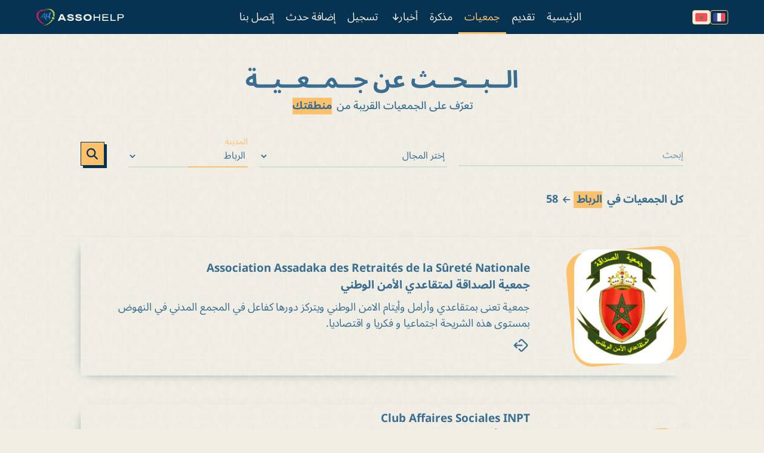

--- FILE ---
content_type: text/html; charset=UTF-8
request_url: https://www.assohelp.org/ar/annuaire?ville=Rabat&p=3
body_size: 6866
content:
<!--                                                        
                      {.`المملكة المغربية`.}
                      {.`Royaume du Maroc `.}

                              الــلّــه
                                Dieu

                                 {}
                                *  *
                               *    *
                              *      *
                   * * * * * ** * * *** * * * * *
                      * _   *          *   _ *
                         * *          _ **
                          * *  _   _ *   *
                         *    _  *  _     *
                        * _ *          * _ *
                       *                    *

               الوطــن                      المَلِــك
                 Roi                         Patrie

           ~^~^~`~^~`~^~`~^~`~^~^~`^~^~`^~^~^~^~^~^~`^~~`
                                                        -->
<!DOCTYPE html>
<!--                                                        [if lt IE 7]>
<html class="no-js ie lt-ie9 lt-ie8 lt-ie7"> <![endif]                                                        -->
<!--                                                        [if IE 7]>
<html class="no-js ie lt-ie9 lt-ie8"> <![endif]                                                        -->
<!--                                                        [if IE 8]>
<html class="no-js ie lt-ie9"> <![endif]                                                        -->
<!--                                                        [if IE]>
<html class="no-js ie"> <![endif]                                                        -->
<!-- [if gt IE 9]><! -->
<html class="responsive" lang="ar" dir="rtl">
  <head>
    <!-- Google tag (gtag.js) -->
<script async src="https://www.googletagmanager.com/gtag/js?id=G-ER7GT63HB9"></script>
<script>
  window.dataLayer = window.dataLayer || [];
  function gtag(){ dataLayer.push(arguments); }
  window.gtag = window.gtag || gtag;

  // Default denied + wait_for_update
  gtag('consent', 'default', {
    ad_storage: 'denied',
    analytics_storage: 'denied',
    ad_user_data: 'denied',
    ad_personalization: 'denied',
    wait_for_update: 500
  });

  gtag('js', new Date());

  // Multi-pages => OK de laisser send_page_view=true
  gtag('config', 'G-ER7GT63HB9', {
    send_page_view: true
  });

  (function () {
    function applyConsent(consent) {
      var granted = consent === 'accepted';
      gtag('consent', 'update', {
        ad_storage: granted ? 'granted' : 'denied',
        analytics_storage: granted ? 'granted' : 'denied',
        ad_user_data: granted ? 'granted' : 'denied',
        ad_personalization: granted ? 'granted' : 'denied'
      });
    }

    function getConsentFromCookie() {
      var name = 'cookie-consent-simple=';
      var parts = document.cookie.split(';');
      for (var i = 0; i < parts.length; i++) {
        var c = parts[i].trim();
        if (c.indexOf(name) === 0) {
          try {
            var value = decodeURIComponent(c.substring(name.length));
            var parsed = JSON.parse(value);
            return parsed && parsed.consent ? parsed.consent : null;
          } catch (e) { return null; }
        }
      }
      return null;
    }

    // applique le choix existant dès le chargement
    var existing = getConsentFromCookie();
    if (existing === 'accepted' || existing === 'declined') {
      applyConsent(existing);
    }

    // écoute ton composant CMP
    window.addEventListener('cookie-consent:updated', function (event) {
      if (!event.detail || !event.detail.consent) return;
      applyConsent(event.detail.consent);
    });
  })();
</script>



    <meta charset="UTF-8" />
    <meta http-equiv="X-UA-Compatible" content="IE=edge" />
    <meta name="viewport" content="width=device-width, initial-scale=1.0" />
    <meta name="robots" content="index, follow" />

    <link rel="icon" type="image/png" sizes="32x32" href="/build/images/favicon/favicon-32x32.png" />
    <link rel="icon" type="image/png" sizes="16x16" href="/build/images/favicon/favicon-16x16.png" />
    <link rel="apple-touch-icon" sizes="180x180" href="/build/images/favicon/apple-touch-icon.png" />
    <link rel="manifest" href="/manifest/site.webmanifest" />

    <title>
        Assohelp.org | دليل جمعوي
    </title>

    <meta name="copyright" content="© Assohelp. Tous droits réservés." />
    <meta name="author" content="Assohelp.org" />
    <meta name="keywords" content="دليل,assohelp,association,événement,développement,المغرب,جمعيات,منظمات,حدث,تنمية,maroc,ensemble,متطوع,مجال,domaine,casablanca,facebook,association marocaine des jeunes benevoles,bénévolat,bénévole,sociale,solidarité,enactus,enactus emi,entreprenariat social,entrepreneuriat,jeunesse marocaine,maroc,mexico,projet associatif,culturelle,engagement,marocains,marocains pluriels,marocains pluriels juniors,notre culture,sqala,assohelp.org,associations,orphelinat,sara nedjar,forsachallenge,jeunes en mouvement,jeunesse,tedx,tedxtiznit,energies renouvellables,étudiants,initiative,management sportif,moroccan solar race,bienfaisance,fondation,rentree scolaire,respensabilité" />
    <meta name="description"
      content="  الموقع موجه إلى الجمعيات و المنظمات المغربية
 و جميع المهتمين بهذه البيانات الضرورية لتنمية المجتمع المدني

" />

    <meta property="og:url" content="https://www.assohelp.org/ar/annuaire?p=3&amp;ville=Rabat" />
    <meta property="og:locale" content="ar" />
    <meta property="og:type" content="website" />
    <meta property="og:image:width" content="1200" />
    <meta property="og:image:height" content="630" />

    <meta property="og:title"
      content="  Assohelp.org | دليل جمعوي
" />
    <meta property="og:image"
      content="  /build/images/logo.webp
" />
    <meta property="og:site_name" content="Assohelp.org" />
    <meta property="og:description"
      content="  الموقع موجه إلى الجمعيات و المنظمات المغربية
 و جميع المهتمين بهذه البيانات الضرورية لتنمية المجتمع المدني

" />

    <meta name="theme-color" content="#ffffff" />
    <meta name="apple-mobile-web-app-title" content="Assohelp" />
    <meta name="application-name" content="Assohelp" />

    <link rel="canonical" href="https://www.assohelp.org/ar/annuaire?ville=Rabat&amp;p=3" />
    <link rel="alternate" hreflang="fr" href="https://www.assohelp.org/annuaire" />
    <link rel="alternate" hreflang="ar" href="https://www.assohelp.org/ar/annuaire" />
    
    

    <link rel="stylesheet" href="/build/css/styles_critical.b69e1abe.css">
          <link rel="stylesheet" href="/build/css/styles.78261824.css" media="print" data-swappable="true" />
      <noscript>
        <link rel="stylesheet" href="/build/css/styles.78261824.css" />
      </noscript>
                      <link rel="stylesheet" href="/build/css/styles_ar.1d8c56bb.css" media="print" data-swappable="true" />
        <noscript>
          <link rel="stylesheet" href="/build/css/styles_ar.1d8c56bb.css" />
        </noscript>
          
    
    
  </head>
  <body>
    <header>
      <div id="navbar"></div>
      <div id="mobile-nav"></div>
    </header>

    <main id="main" class="main-wrapper">
        <div class="main-content">
    <div class="section_hero">
      <div class="padding-global">
        <div class="container-large">
          <div class="padding-section-large">
            <div class="hero-content">
              <h1 class="heading-style-h1 slide-up in-view">الــبــحــث عن جــمــعــيــة</h1>
              <p class="slide-up in-view" style="animation-delay: 0.6s;">
                تعرّف على الجمعيات القريبة من 
                <span class="observe mark_bg" style="text-transform: uppercase; font-weight: bold; cursor: inherit;">منطقتك</span>
              </p>
            </div>
          </div>
        </div>
      </div>
    </div>

    <div class="container-large">
      <div class="padding-global container">
                <form method="get" class="form-grid search-form">
          <div class="form-field">
            <input class="input" type="text" id="text" name="text" placeholder="إبحث" value="" />
            <label for="text" class="floating-label">إبحث</label>
          </div>

          <div class="form-field">
            <select id="domaines" class="input" name="domaine" value="">
              <option value="">
                                  إختر المجال
                              </option>
                              <option value="Académique">أكاديمي</option>
                              <option value="Action associative">العمل الجمعوي</option>
                              <option value="Agriculture">الفلاحة</option>
                              <option value="Aide d’urgence">المساعدة العاجلة</option>
                              <option value="Alphabétisation">محو الأمية</option>
                              <option value="Artisanat">الصناعة التقليدية</option>
                              <option value="Arts et culture">الفنون والثقافة</option>
                              <option value="Bénévolat">العمل التطوعي</option>
                              <option value="Communication - Sensibilisation">التواصل – التوعية</option>
                              <option value="Démocratie et gouvernance">الديمقراطية والحكامة</option>
                              <option value="Développement et Formation">التنمية والتكوين</option>
                              <option value="Développement humain durable">التنمية البشرية المستدامة</option>
                              <option value="Développement local">التنمية المحلية</option>
                              <option value="Développement professionnel">التنمية المهنية</option>
                              <option value="Développement rural">التنمية القروية</option>
                              <option value="Développement urbain">التنمية الحضرية</option>
                              <option value="Don du Sang">التبرع بالدم</option>
                              <option value="Droits de l’Homme">حقوق الإنسان</option>
                              <option value="Eau et assainissement">الماء والتطهير</option>
                              <option value="Economie et Investissement">الاقتصاد والاستثمار</option>
                              <option value="Education">التعليم</option>
                              <option value="Energies renouvelables">الطاقات المتجددة</option>
                              <option value="Enfance">الطفولة</option>
                              <option value="Environnement">البيئة</option>
                              <option value="Femmes et développement">المرأة والتنمية</option>
                              <option value="Formation professionnelle - Emploi">التكوين المهني – التشغيل</option>
                              <option value="Gestion et création d’une association">تسيير وإنشاء جمعية</option>
                              <option value="Habitat">السكن</option>
                              <option value="Infrastructure de base">البنية التحتية الأساسية</option>
                              <option value="Intérêt Public">المصلحة العامة</option>
                              <option value="Internet">الإنترنت</option>
                              <option value="Jeunesse">الشباب</option>
                              <option value="L’échange culturel">التبادل الثقافي</option>
                              <option value="La lutte Contre le Tabagisme et drogues">محاربة التدخين والمخدرات</option>
                              <option value="Les services sociaux, sportifs, culturels et environnementaux">الخدمات الاجتماعية والرياضية والثقافية والبيئية</option>
                              <option value="Lutte contre la pauvreté">محاربة الفقر</option>
                              <option value="Médias">الإعلام</option>
                              <option value="Mères Célibataires">الأمهات العازبات</option>
                              <option value="Micro Finance">التمويل الصغير</option>
                              <option value="Mouvement consumériste">الحركة الاستهلاكية</option>
                              <option value="MRE et Immigration">مغاربة العالم والهجرة</option>
                              <option value="Organisation a But non Lucratif">منظمة غير ربحية</option>
                              <option value="Orphelins">الأيتام</option>
                              <option value="Paix">السلام</option>
                              <option value="Parents et Tuteurs d’Elèves">آباء وأولياء التلاميذ</option>
                              <option value="Promotion de la petite entreprise">تشجيع المقاولة الصغرى</option>
                              <option value="Promotion des TIC et Internet">تشجيع تكنولوجيا المعلومات والإنترنت</option>
                              <option value="Protection Animale">حماية الحيوانات</option>
                              <option value="Recherche et développement">البحث والتطوير</option>
                              <option value="Recherche Scientifique">البحث العلمي</option>
                              <option value="Santé">الصحة</option>
                              <option value="Santé - Alzheimer">الصحة – الزهايمر</option>
                              <option value="Santé - Cancer">الصحة – السرطان</option>
                              <option value="Santé - Handicap">الصحة – الإعاقة</option>
                              <option value="Santé Ophtalmologie">الصحة – طب العيون</option>
                              <option value="Scientifique">علمي</option>
                              <option value="Sécurité routière">السلامة الطرقية</option>
                              <option value="Services sociaux et culturels">الخدمات الاجتماعية والثقافية</option>
                              <option value="Social">اجتماعي</option>
                              <option value="Société civile">المجتمع المدني</option>
                              <option value="Solidarité">التضامن</option>
                              <option value="Sport">الرياضة</option>
                              <option value="Technologie et Industrie">التكنولوجيا والصناعة</option>
                              <option value="Tourisme">السياحة</option>
                              <option value="Tourisme et Eco tourisme">السياحة والإيكولوجيا</option>
                              <option value="Volontariat">التطوع</option>
                              <option value="Scoutisme">الكشفية</option>
                          </select>
            <label for="domaine" class="floating-label">إختر المجال</label>
          </div>

          <div id="search"></div>

          <div style="position: absolute; left: -9999px;display:none" aria-hidden="true">
            <label for="asso">Ne pas remplir ce champ</label>
            <input type="text" id="asso" name="asso" autocomplete="off" tabindex="-1" />
          </div>

          <button class="button submit-btn" type="submit"><i class="fa-solid fa-magnifying-glass"></i></button>
        </form>
        <div class="search_info">
          <p>
            كل الجمعيات في
            <span class="observe mark_bg">
                              الرباط
                          </span>
                                                  <i class="fa-solid fa-arrow-left"></i>
                        <span>58</span>
          </p>
        </div>
        <div class="search_content padding-section-large">
                      <article class="search_item">
              <div class="image">
                <img src="/ar/media/association/association-assadaka-des-retraites-de-la-surete-nationale/aarsn.png" alt="aarsn.png " />
              </div>

              <div class="text">
                <a href="/ar/asso-482-association-assadaka-des-retraites-de-la-surete-nationale" title="Association Assadaka des Retraités de la Sûreté Nationale<br>جمعية الصداقة لمتقاعدي الأمن الوطني">
                  <h2>Association Assadaka des Retraités de la Sûreté Nationale<br>جمعية الصداقة لمتقاعدي الأمن الوطني</h2>
                  <p dir="rtl"><div dir="rtl">جمعية تعنى بمتقاعدي وأرامل وأيتام الامن الوطني ويتركز دورها كفاعل في المجمع المدني في النهوض بمستوى هذه الشريحة اجتماعيا و فكريا و اقتصاديا.</div></p>
                </a>
                <div class="link" style="float: right" data-position="right">
                  <a href="/ar/asso-482-association-assadaka-des-retraites-de-la-surete-nationale" title="التفاصيل"><i class="fa-solid fa-arrow-up-right-from-square"></i></a>
                </div>
              </div>
            </article>
                      <article class="search_item">
              <div class="image">
                <img src="/ar/media/association/club-affaires-sociales-inpt/cas.jpg" alt="cas.jpg " />
              </div>

              <div class="text">
                <a href="/ar/asso-478-club-affaires-sociales-inpt" title="Club Affaires Sociales INPT<br>نادي الأعمال الإجتماعية">
                  <h2>Club Affaires Sociales INPT<br>نادي الأعمال الإجتماعية</h2>
                  <p dir="ltr"><div dir="rtl">humanitaire à but non lucratif de développement et de solidarité nationale. Créé à l&#039;initiative d&#039;un groupe de jeunes INPTistes bénévoles, soucieux...</div></p>
                </a>
                <div class="link" style="float: left" data-position="left">
                  <a href="/ar/asso-478-club-affaires-sociales-inpt" title="التفاصيل"><i class="fa-solid fa-arrow-up-right-from-square"></i></a>
                </div>
              </div>
            </article>
                      <article class="search_item">
              <div class="image">
                <img src="/ar/media/association/association-jeunes-benevoles-linartaqui/linartaqui.jpg" alt="linartaqui.jpg " />
              </div>

              <div class="text">
                <a href="/ar/asso-412-association-jeunes-benevoles-linartaqui" title="Association Jeunes Bénévoles linartaqui<br>جمعية للنرتقي للمتطوعين الشباب">
                  <h2>Association Jeunes Bénévoles linartaqui<br>جمعية للنرتقي للمتطوعين الشباب</h2>
                  <p dir="ltr"><div dir="rtl">Née en Aout 2012 ;depuis sa créationoficielle en Mars 2013,L’Association Jeunes Bénévoles LINARTAQUI à visée caritative regroupant de jeunes...</div></p>
                </a>
                <div class="link" style="float: left" data-position="left">
                  <a href="/ar/asso-412-association-jeunes-benevoles-linartaqui" title="التفاصيل"><i class="fa-solid fa-arrow-up-right-from-square"></i></a>
                </div>
              </div>
            </article>
                      <article class="search_item">
              <div class="image">
                <img src="/ar/media/association/young-active-for-development-yad/yad.jpg" alt="yad.jpg " />
              </div>

              <div class="text">
                <a href="/ar/asso-407-young-active-for-development-yad" title="Young Active For Development Y.A.D<br>شباب فاعل من أجل التنمية">
                  <h2>Young Active For Development Y.A.D<br>شباب فاعل من أجل التنمية</h2>
                  <p dir="rtl"><div dir="rtl">جمعية الشباب الفاعل من أجل التنمية Y.A.D لها أهداف ثقافية, تربوية, تنموية واجتماعية في هذا الإطار فهي تحاول جاهدة تقديم دعم لسكان المنطقة و كذا تقديم...</div></p>
                </a>
                <div class="link" style="float: right" data-position="right">
                  <a href="/ar/asso-407-young-active-for-development-yad" title="التفاصيل"><i class="fa-solid fa-arrow-up-right-from-square"></i></a>
                </div>
              </div>
            </article>
                      <article class="search_item">
              <div class="image">
                <img src="/ar/media/association/association-marocaine-contre-les-accidents-de-la-route/amar.png" alt="amar.png " />
              </div>

              <div class="text">
                <a href="/ar/asso-405-association-marocaine-contre-les-accidents-de-la-route" title="Association Marocaine contre les Accidents de la Route<br>الجمعية المغربية للوقاية من حوادث الطريق">
                  <h2>Association Marocaine contre les Accidents de la Route<br>الجمعية المغربية للوقاية من حوادث الطريق</h2>
                  <p dir="ltr"><div dir="rtl">L&#039;AMAR se veut une association libre de tout engagement politique ou religieux. Elle se veut pragmatique et réaliste, basée sur le pur volontariat...</div></p>
                </a>
                <div class="link" style="float: left" data-position="left">
                  <a href="/ar/asso-405-association-marocaine-contre-les-accidents-de-la-route" title="التفاصيل"><i class="fa-solid fa-arrow-up-right-from-square"></i></a>
                </div>
              </div>
            </article>
                      <article class="search_item">
              <div class="image">
                <img src="/ar/media/association/delta-evasion/delta.jpg" alt="delta.jpg " />
              </div>

              <div class="text">
                <a href="/ar/asso-399-delta-evasion" title="Delta Evasion">
                  <h2>Delta Evasion</h2>
                  <p dir="ltr"><div dir="rtl">L&#039;association a pour objectifs ce qui suit :
-  Promouvoirla pratique des sports du montagne
-  Participer à l’épanouissement et le développement...</div></p>
                </a>
                <div class="link" style="float: left" data-position="left">
                  <a href="/ar/asso-399-delta-evasion" title="التفاصيل"><i class="fa-solid fa-arrow-up-right-from-square"></i></a>
                </div>
              </div>
            </article>
                      <article class="search_item">
              <div class="image">
                <img src="/ar/media/association/association-yad-wael-pour-les-familles-necessiteuses/association-yad-wael.jpg" alt="association-yad-wael.jpg " />
              </div>

              <div class="text">
                <a href="/ar/asso-384-association-yad-wael-pour-les-familles-necessiteuses" title="Association Yad Wael pour les Familles Nécessiteuses<br>جمعية يد وائل للاسر المعوزة">
                  <h2>Association Yad Wael pour les Familles Nécessiteuses<br>جمعية يد وائل للاسر المعوزة</h2>
                  <p dir="rtl"><div dir="rtl">اعمال جتماعية</div></p>
                </a>
                <div class="link" style="float: right" data-position="right">
                  <a href="/ar/asso-384-association-yad-wael-pour-les-familles-necessiteuses" title="التفاصيل"><i class="fa-solid fa-arrow-up-right-from-square"></i></a>
                </div>
              </div>
            </article>
                      <article class="search_item">
              <div class="image">
                <img src="/ar/media/association/association-jeunesse-et-enfance-pour-le-developpement/ajed.jpg" alt="ajed.jpg " />
              </div>

              <div class="text">
                <a href="/ar/asso-378-association-jeunesse-et-enfance-pour-le-developpement" title="Association Jeunesse et Enfance pour le Développement<br>جمعية الشباب والطفولة من اجل التنمية">
                  <h2>Association Jeunesse et Enfance pour le Développement<br>جمعية الشباب والطفولة من اجل التنمية</h2>
                  <p dir="rtl"><div dir="rtl">المشاركة في التنشئة الاجتماعية للأطفال الانفتاح على عالم الطفل و نشر ثقافة العمل الجماعي والتطوعي المساهم في تأهيل المواطن وتكوينه ودعم التنمية...</div></p>
                </a>
                <div class="link" style="float: right" data-position="right">
                  <a href="/ar/asso-378-association-jeunesse-et-enfance-pour-le-developpement" title="التفاصيل"><i class="fa-solid fa-arrow-up-right-from-square"></i></a>
                </div>
              </div>
            </article>
                      <article class="search_item">
              <div class="image">
                <img src="/ar/media/association/organisation-de-la-liberte-d-information-et-d-expression-hatem/hatem.jpg" alt="hatem.jpg " />
              </div>

              <div class="text">
                <a href="/ar/asso-324-organisation-de-la-liberte-d-information-et-d-expression-hatem" title="Organisation de la Liberté d'Information et d'Expression - Hatem<br>منظمة حريات الإعلام و التعبير -حاتم">
                  <h2>Organisation de la Liberté d'Information et d'Expression - Hatem<br>منظمة حريات الإعلام و التعبير -حاتم</h2>
                  <p dir="rtl"><div dir="rtl">جمعية مغربية غير حكومية تعنى بالدفاع عن حريات الإعلام و التعبير و تعمل من أجل إعلام عمومي حر و تعددي و من أجل الحق في الوصول إلى المعلومة.
من نحن...</div></p>
                </a>
                <div class="link" style="float: right" data-position="right">
                  <a href="/ar/asso-324-organisation-de-la-liberte-d-information-et-d-expression-hatem" title="التفاصيل"><i class="fa-solid fa-arrow-up-right-from-square"></i></a>
                </div>
              </div>
            </article>
                      <article class="search_item">
              <div class="image">
                <img src="/ar/media/association/association-forum-de-lenfance/forum-de-lenfance.jpg" alt="forum-de-lenfance.jpg " />
              </div>

              <div class="text">
                <a href="/ar/asso-313-association-forum-de-lenfance" title="Association Forum de l'Enfance<br>جمعية منتدى الطفولة">
                  <h2>Association Forum de l'Enfance<br>جمعية منتدى الطفولة</h2>
                  <p dir="rtl"><div dir="rtl">تأسست جمعية منتدى الطفولة بالرباط يوم 01 فبراير 1999. تهتم الجمعية بشؤون الطفولة والأسرة اهتماما اجتماعيا وتربويا ونفسيا وثقافيا وفنيا، وسعيا منها...</div></p>
                </a>
                <div class="link" style="float: right" data-position="right">
                  <a href="/ar/asso-313-association-forum-de-lenfance" title="التفاصيل"><i class="fa-solid fa-arrow-up-right-from-square"></i></a>
                </div>
              </div>
            </article>
                  </div>
      </div>
    </div>

    <div class="container-large">
      <div class="padding-global container">  <nav class="pagination-container">
    <div class="pagination">
            
              <a class="pagination-newer" rel="prev" href="/ar/annuaire?ville=Rabat&amp;p=2"><i class="fa-solid fa-chevron-left"></i></a>
            <ul class="pagination-inner">
        
                              <li class="page-item">
              <a class="" href="/ar/annuaire?ville=Rabat&amp;p=1">1</a>
            </li>
                                        <li class="page-item">
              <a class="" href="/ar/annuaire?ville=Rabat&amp;p=2">2</a>
            </li>
                                        <li class="page-item">
              <a class="pagination-active">3</a>
            </li>
                                        <li class="page-item">
              <a class="" href="/ar/annuaire?ville=Rabat&amp;p=4">4</a>
            </li>
                                        <li class="page-item">
              <a class="" href="/ar/annuaire?ville=Rabat&amp;p=5">5</a>
            </li>
                  
                            <a href="/ar/annuaire?ville=Rabat&amp;p=6">6</a>
              </ul>
              <a class="pagination-older" rel="next" href="/ar/annuaire?ville=Rabat&amp;p=4">
                      <i class="fa-solid fa-chevron-left"></i>
                  </a>
          </div>
  </nav>
</div>
    </div>
  </div>
    </main>

    <footer id="footer"></footer>
    <div id="cookie"></div>
            <script src="/build/runtime.283fa31a.js" defer></script><script src="/build/843.1bf4cec7.js" defer></script><script src="/build/28.18905902.js" defer></script><script src="/build/313.9f10db00.js" defer></script><script src="/build/439.67174e09.js" defer></script><script src="/build/630.a7fe1f15.js" defer></script><script src="/build/app.f930dfbd.js" defer></script>
      <script src="/build/securityGuard.b24072d6.js" defer></script>
      <script src="/build/cssSwap.cc5191da.js" defer></script>
    
  <script src="/build/exclude_fields_search.9acb841a.js" defer></script>
  <script src="/build/useMultiInView.61a2185c.js" defer></script>
  <script src="/build/inputSearch.4522943a.js" defer></script>
    
    
  </body>
</html>


--- FILE ---
content_type: text/css
request_url: https://www.assohelp.org/build/css/styles_ar.1d8c56bb.css
body_size: 1761
content:
:root{--font-arabic:"Noto Sans Arabic",serif}body{font-family:var(--font-arabic);font-size:18px}body p{line-height:1.8}h1,h2,h3{font-family:var(--font-arabic);line-height:1.5}.padding-section-large{padding-bottom:3rem;padding-top:3rem}.heading-style-h1{font-family:var(--font-arabic);font-size:2.5rem;line-height:60px}.main-menu li.menu-item a.menu-item-link{font-size:1.2rem;padding:7px 15px}li.menu-item ul.dropdown-menu a.dropdown-item-link{font-size:1.1rem}li.menu-item ul.dropdown-menu a.has-chid-title img{margin-left:0;margin-right:10px;-webkit-transform:rotate(180deg);-moz-transform:rotate(180deg);-ms-transform:rotate(180deg);-o-transform:rotate(180deg);transform:rotate(180deg)}li.menu-item ul.dropdown-menu a.has-chid-title:hover img{-webkit-transform:translateX(-10px) rotate(180deg);-moz-transform:translateX(-10px) rotate(180deg);-ms-transform:translateX(-10px) rotate(180deg);-o-transform:translateX(-10px) rotate(180deg);transform:translateX(-10px) rotate(180deg)}li.menu-item ul.dropdown-menu li.dropdown-item,li.menu-item ul.dropdown-menu li.dropdown-item:first-child{padding:10px 0 10px 15px}@media(min-width:960px)and (max-width:1439px){#navbar{padding:0 60px}.main-menu li.menu-item a.menu-item-link{font-size:1.1rem;padding:10px}}ul.menu-list li.menu-item a,ul.menu-list li.menu-item button{border-left:none;border-right:4px solid var(--color-primary);text-align:right}ul.menu-list li.menu-item a .fa-solid.fa-arrow-left,ul.menu-list li.menu-item button .fa-solid.fa-arrow-left{margin-right:5px}.submenu-slide li a{direction:ltr}.submenu-slide li a,.submenu-slide li button{border-left:none;border-right:4px solid var(--color-primary);text-align:right}.submenu-slide li button .fa-solid.fa-arrow-left{margin-right:5px}.back-button{direction:ltr;text-align:right}.footer_link-list{justify-content:space-evenly}.hero-content{gap:15px}.hero-content p{font-size:inherit;font-weight:500}.hero-content a,.hero-content button,.hero-content span{background-origin:content-box;background-position-x:right;padding:3px}.popup button{top:2px}.popup h3{margin:0}.popup ul{padding:1% 4% 4%}.popup li .svg-li{padding:0}.popup li a{background-origin:content-box;background-position-x:right}.form-field input,.form-field select,.form-field textarea{font-size:1rem;padding:0}.form-field:before{right:0}input[type=radio]+label span{margin:-2px 0 0 5px}.react-datepicker__calendar-icon{left:0;padding:22px 5px!important;right:inherit}.mark_bg{background-origin:content-box;background-position-x:right}.search-form #search,.search-form .form-field{font-size:1rem}.search_content{padding-top:1rem}.search_content article.search_item{box-shadow:-5px 5px 20px -15px var(--color-primary)}.search_content article.search_item .text{line-height:1.5}.search_content article.search_item .text .link[data-position=left] i{-webkit-transform:translate(0) rotate(45deg) skewX(0deg) skewY(0deg) scaleX(1) scaleY(1);-moz-transform:translate(0) rotate(45deg) skewX(0deg) skewY(0deg) scaleX(1) scaleY(1);-ms-transform:translate(0) rotate(45deg) skewX(0deg) skewY(0deg) scaleX(1) scaleY(1);-o-transform:translate(0) rotate(45deg) skewX(0deg) skewY(0deg) scaleX(1) scaleY(1);transform:translate(0) rotate(45deg) skewX(0deg) skewY(0deg) scaleX(1) scaleY(1)}.search_content article.search_item .text h2{font-size:1.2rem}.search_content article.search_item:hover .text .link i{-webkit-transform:translate(0) rotate(-90deg) skewX(0deg) skewY(0deg) scaleX(1) scaleY(1);-moz-transform:translate(0) rotate(-90deg) skewX(0deg) skewY(0deg) scaleX(1) scaleY(1);-ms-transform:translate(0) rotate(-90deg) skewX(0deg) skewY(0deg) scaleX(1) scaleY(1);-o-transform:translate(0) rotate(-90deg) skewX(0deg) skewY(0deg) scaleX(1) scaleY(1);transform:translate(0) rotate(-90deg) skewX(0deg) skewY(0deg) scaleX(1) scaleY(1)}.search_content article.search_item:hover .link[data-position=left] i{-webkit-transform:translate(0) rotate(0deg) skewX(0deg) skewY(0deg) scaleX(1) scaleY(1);-moz-transform:translate(0) rotate(0deg) skewX(0deg) skewY(0deg) scaleX(1) scaleY(1);-ms-transform:translate(0) rotate(0deg) skewX(0deg) skewY(0deg) scaleX(1) scaleY(1);-o-transform:translate(0) rotate(0deg) skewX(0deg) skewY(0deg) scaleX(1) scaleY(1);transform:translate(0) rotate(0deg) skewX(0deg) skewY(0deg) scaleX(1) scaleY(1)}.search_content article.search_item .text .link:hover i{-webkit-transform:translate(0) rotate(-90deg) skewX(0deg) skewY(0deg) scaleX(1) scaleY(1);-moz-transform:translate(0) rotate(-90deg) skewX(0deg) skewY(0deg) scaleX(1) scaleY(1);-ms-transform:translate(0) rotate(-90deg) skewX(0deg) skewY(0deg) scaleX(1) scaleY(1);-o-transform:translate(0) rotate(-90deg) skewX(0deg) skewY(0deg) scaleX(1) scaleY(1);transform:translate(0) rotate(-90deg) skewX(0deg) skewY(0deg) scaleX(1) scaleY(1)}.search_content article.search_item .text .link i{-webkit-transform:translate(0) rotate(-135deg) skewX(0deg) skewY(0deg) scaleX(1) scaleY(1);-moz-transform:translate(0) rotate(-135deg) skewX(0deg) skewY(0deg) scaleX(1) scaleY(1);-ms-transform:translate(0) rotate(-135deg) skewX(0deg) skewY(0deg) scaleX(1) scaleY(1);-o-transform:translate(0) rotate(-135deg) skewX(0deg) skewY(0deg) scaleX(1) scaleY(1);transform:translate(0) rotate(-135deg) skewX(0deg) skewY(0deg) scaleX(1) scaleY(1)}.asso-content .section_info h3,.asso-content .section_objectif h3{border-left:0;border-right:5px solid var(--color-primary);font-size:inherit;padding-left:0;padding-right:7px}.asso-content .section_objectif p{line-height:1.5}#section_tag .tags .hex-badge{line-height:1.7;padding:0 8px}.events>:last-child{grid-column:1}.agenda_content .event-label .line{right:0}.agenda_content .event-card .visual-reveal{-webkit-transform:translateY(20%) rotate(-8deg) scale(.75);-moz-transform:translateY(20%) rotate(-8deg) scale(.75);-ms-transform:translateY(20%) rotate(-8deg) scale(.75);-o-transform:translateY(20%) rotate(-8deg) scale(.75);transform:translateY(20%) rotate(-8deg) scale(.75)}.agenda_content .event-card .date-tag{padding:.3rem .5rem}.agenda_content .event-card .event-info .event-period{font-size:1rem;margin:0}.card-upper{align-items:flex-start}.card-upper .cat{padding:3px 10px}.card:hover .card-read img{-webkit-transform:translateX(0) rotate(-180deg);-moz-transform:translateX(0) rotate(-180deg);-ms-transform:translateX(0) rotate(-180deg);-o-transform:translateX(0) rotate(-180deg);transform:translateX(0) rotate(-180deg)}.card:first-child img.card-image{border-radius:0;height:315px;max-width:101%;order:-1;-webkit-transform:translateY(0);-moz-transform:translateY(0);-ms-transform:translateY(0);-o-transform:translateY(0);transform:translateY(0)}.card:first-child .card-read{margin-left:20px;margin-top:24px}.card:first-child:hover .card-read img{-webkit-transform:translateX(0) rotate(-180deg);-moz-transform:translateX(0) rotate(-180deg);-ms-transform:translateX(0) rotate(-180deg);-o-transform:translateX(0) rotate(-180deg);transform:translateX(0) rotate(-180deg);width:30px}.card-date{font-size:1rem;padding-left:30px;padding-right:0}.card-title{font-size:1.2rem}.actualite-content .section_share .section_date,.actualite-content .section_tag a{font-size:1rem}.actualite-content .section_share .section_date .read-time:before{left:0;right:-90px}.actualite-content .title-h1{line-height:1.5}.actualite-content .avatar-halo{left:-4px;top:-1px}.term h2{border-right:5px solid var(--color-accent);padding-right:7px}.term h2,.term h3{border-left:0;padding-left:0}.term h3{border-right:5px solid var(--color-muted);padding-right:calc(var(--space)*1)}.term ul{margin-left:0;margin-right:15px}.section-about .about-card .cards{flex-direction:row-reverse}.section-about .about-card .cards .card:first-child{order:1}.section-for .for-wrap{flex-direction:row-reverse}.section-for .for-wrap li{margin-bottom:0}.block-top{direction:ltr}.block-top .meta{direction:rtl}.block-top .meta h2{font-family:Barlow Condensed}.data-map{direction:rtl}.block-button h2{font-size:2.5rem}.count{gap:0;height:190px}.count .number{font-size:3rem}.count p{font-size:1.5rem}.blog-collection-list{margin-left:0;width:100%}.blog-item-link h2{font-size:1.3rem}.blog_item-content-top .tag{font-size:.75rem}@media(min-width:960px){.card:first-child .card-upper{margin:0 20px 0 0}.card:first-child .card-read{margin-left:0;margin-right:20px}.card-upper .cat:after{left:auto;right:-18px}.card-read{margin-left:20px;margin-right:0;padding:0 40px 0 20px}.card-read:after{left:0;right:-50px}.card-read img{-webkit-transform:translateX(10px) rotate(-180deg);-moz-transform:translateX(10px) rotate(-180deg);-ms-transform:translateX(10px) rotate(-180deg);-o-transform:translateX(10px) rotate(-180deg);transform:translateX(10px) rotate(-180deg)}}@media(min-width:786px){#section_about .hero{background-position:0}.section-team{background-position:100%}}

--- FILE ---
content_type: application/javascript
request_url: https://www.assohelp.org/build/exclude_fields_search.9acb841a.js
body_size: 702
content:
(self.webpackChunk=self.webpackChunk||[]).push([[20],{81:(t,r,e)=>{"use strict";var n=e(9565),o=e(9306),i=e(8551),a=e(6823),s=e(851),u=TypeError;t.exports=function(t,r){var e=arguments.length<2?s(t):r;if(o(e))return i(n(e,t));throw new u(a(t)+" is not iterable")}},679:(t,r,e)=>{"use strict";var n=e(1625),o=TypeError;t.exports=function(t,r){if(n(r,t))return t;throw new o("Incorrect invocation")}},851:(t,r,e)=>{"use strict";var n=e(6955),o=e(5966),i=e(4117),a=e(6269),s=e(8227)("iterator");t.exports=function(t){if(!i(t))return o(t,s)||o(t,"@@iterator")||a[n(t)]}},2106:(t,r,e)=>{"use strict";var n=e(283),o=e(4913);t.exports=function(t,r,e){return e.get&&n(e.get,r,{getter:!0}),e.set&&n(e.set,r,{setter:!0}),o.f(t,r,e)}},6080:(t,r,e)=>{"use strict";var n=e(7476),o=e(9306),i=e(616),a=n(n.bind);t.exports=function(t,r){return o(t),void 0===r?t:i?a(t,r):function(){return t.apply(r,arguments)}}},6279:(t,r,e)=>{"use strict";var n=e(6840);t.exports=function(t,r,e){for(var o in r)n(t,o,r[o],e);return t}},7476:(t,r,e)=>{"use strict";var n=e(2195),o=e(9504);t.exports=function(t){if("Function"===n(t))return o(t)}},9842:(t,r,e)=>{e(3792),e(8781),e(2762),e(2953),e(8408),e(4603),e(7566),e(8721),window.addEventListener("DOMContentLoaded",function(){var t=document.querySelector(".search-form");t&&t.addEventListener("submit",function(r){r.preventDefault();var e=new FormData(t),n=new URLSearchParams;for(var[o,i]of e.entries()){var a=i.trim();""!==a&&n.append(o,a)}var s=t.getAttribute("action")||window.location.pathname,u="".concat(s,"?").concat(n.toString());window.location.href=u})})}},t=>{t.O(0,[843,28,439],()=>{return r=9842,t(t.s=r);var r});t.O()}]);

--- FILE ---
content_type: application/javascript
request_url: https://www.assohelp.org/build/28.18905902.js
body_size: 2554
content:
"use strict";(self.webpackChunk=self.webpackChunk||[]).push([[28],{655:(t,r,e)=>{var n=e(6955),o=String;t.exports=function(t){if("Symbol"===n(t))throw new TypeError("Cannot convert a Symbol value to a string");return o(t)}},687:(t,r,e)=>{var n=e(4913).f,o=e(9297),i=e(8227)("toStringTag");t.exports=function(t,r,e){t&&!e&&(t=t.prototype),t&&!o(t,i)&&n(t,i,{configurable:!0,value:r})}},706:(t,r,e)=>{var n=e(350).PROPER,o=e(9039),i=e(7452);t.exports=function(t){return o(function(){return!!i[t]()||"​᠎"!=="​᠎"[t]()||n&&i[t].name!==t})}},1088:(t,r,e)=>{var n=e(6518),o=e(9565),i=e(6395),a=e(350),s=e(4901),u=e(3994),c=e(2787),p=e(2967),f=e(687),l=e(6699),y=e(6840),v=e(8227),S=e(6269),g=e(7657),x=a.PROPER,L=a.CONFIGURABLE,h=g.IteratorPrototype,m=g.BUGGY_SAFARI_ITERATORS,O=v("iterator"),T="keys",d="values",A="entries",R=function(){return this};t.exports=function(t,r,e,a,v,g,b){u(e,r,a);var k,P,_,I=function(t){if(t===v&&M)return M;if(!m&&t&&t in E)return E[t];switch(t){case T:case d:case A:return function(){return new e(this,t)}}return function(){return new e(this)}},w=r+" Iterator",C=!1,E=t.prototype,G=E[O]||E["@@iterator"]||v&&E[v],M=!m&&G||I(v),j="Array"===r&&E.entries||G;if(j&&(k=c(j.call(new t)))!==Object.prototype&&k.next&&(i||c(k)===h||(p?p(k,h):s(k[O])||y(k,O,R)),f(k,w,!0,!0),i&&(S[w]=R)),x&&v===d&&G&&G.name!==d&&(!i&&L?l(E,"name",d):(C=!0,M=function(){return o(G,this)})),v)if(P={values:I(d),keys:g?M:I(T),entries:I(A)},b)for(_ in P)(m||C||!(_ in E))&&y(E,_,P[_]);else n({target:r,proto:!0,forced:m||C},P);return i&&!b||E[O]===M||y(E,O,M,{name:v}),S[r]=M,P}},2211:(t,r,e)=>{var n=e(9039);t.exports=!n(function(){function t(){}return t.prototype.constructor=null,Object.getPrototypeOf(new t)!==t.prototype})},2529:t=>{t.exports=function(t,r){return{value:t,done:r}}},2762:(t,r,e)=>{var n=e(6518),o=e(3802).trim;n({target:"String",proto:!0,forced:e(706)("trim")},{trim:function(){return o(this)}})},2787:(t,r,e)=>{var n=e(9297),o=e(4901),i=e(8981),a=e(6119),s=e(2211),u=a("IE_PROTO"),c=Object,p=c.prototype;t.exports=s?c.getPrototypeOf:function(t){var r=i(t);if(n(r,u))return r[u];var e=r.constructor;return o(e)&&r instanceof e?e.prototype:r instanceof c?p:null}},2953:(t,r,e)=>{var n=e(4576),o=e(7400),i=e(9296),a=e(3792),s=e(6699),u=e(687),c=e(8227)("iterator"),p=a.values,f=function(t,r){if(t){if(t[c]!==p)try{s(t,c,p)}catch(r){t[c]=p}if(u(t,r,!0),o[r])for(var e in a)if(t[e]!==a[e])try{s(t,e,a[e])}catch(r){t[e]=a[e]}}};for(var l in o)f(n[l]&&n[l].prototype,l);f(i,"DOMTokenList")},2967:(t,r,e)=>{var n=e(6706),o=e(34),i=e(7750),a=e(3506);t.exports=Object.setPrototypeOf||("__proto__"in{}?function(){var t,r=!1,e={};try{(t=n(Object.prototype,"__proto__","set"))(e,[]),r=e instanceof Array}catch(t){}return function(e,n){return i(e),a(n),o(e)?(r?t(e,n):e.__proto__=n,e):e}}():void 0)},3506:(t,r,e)=>{var n=e(3925),o=String,i=TypeError;t.exports=function(t){if(n(t))return t;throw new i("Can't set "+o(t)+" as a prototype")}},3792:(t,r,e)=>{var n=e(5397),o=e(6469),i=e(6269),a=e(1181),s=e(4913).f,u=e(1088),c=e(2529),p=e(6395),f=e(3724),l="Array Iterator",y=a.set,v=a.getterFor(l);t.exports=u(Array,"Array",function(t,r){y(this,{type:l,target:n(t),index:0,kind:r})},function(){var t=v(this),r=t.target,e=t.index++;if(!r||e>=r.length)return t.target=null,c(void 0,!0);switch(t.kind){case"keys":return c(e,!1);case"values":return c(r[e],!1)}return c([e,r[e]],!1)},"values");var S=i.Arguments=i.Array;if(o("keys"),o("values"),o("entries"),!p&&f&&"values"!==S.name)try{s(S,"name",{value:"values"})}catch(t){}},3802:(t,r,e)=>{var n=e(9504),o=e(7750),i=e(655),a=e(7452),s=n("".replace),u=RegExp("^["+a+"]+"),c=RegExp("(^|[^"+a+"])["+a+"]+$"),p=function(t){return function(r){var e=i(o(r));return 1&t&&(e=s(e,u,"")),2&t&&(e=s(e,c,"$1")),e}};t.exports={start:p(1),end:p(2),trim:p(3)}},3925:(t,r,e)=>{var n=e(34);t.exports=function(t){return n(t)||null===t}},3994:(t,r,e)=>{var n=e(7657).IteratorPrototype,o=e(2360),i=e(6980),a=e(687),s=e(6269),u=function(){return this};t.exports=function(t,r,e,c){var p=r+" Iterator";return t.prototype=o(n,{next:i(+!c,e)}),a(t,p,!1,!0),s[p]=u,t}},6269:t=>{t.exports={}},6469:(t,r,e)=>{var n=e(8227),o=e(2360),i=e(4913).f,a=n("unscopables"),s=Array.prototype;void 0===s[a]&&i(s,a,{configurable:!0,value:o(null)}),t.exports=function(t){s[a][t]=!0}},6706:(t,r,e)=>{var n=e(9504),o=e(9306);t.exports=function(t,r,e){try{return n(o(Object.getOwnPropertyDescriptor(t,r)[e]))}catch(t){}}},7400:t=>{t.exports={CSSRuleList:0,CSSStyleDeclaration:0,CSSValueList:0,ClientRectList:0,DOMRectList:0,DOMStringList:0,DOMTokenList:1,DataTransferItemList:0,FileList:0,HTMLAllCollection:0,HTMLCollection:0,HTMLFormElement:0,HTMLSelectElement:0,MediaList:0,MimeTypeArray:0,NamedNodeMap:0,NodeList:1,PaintRequestList:0,Plugin:0,PluginArray:0,SVGLengthList:0,SVGNumberList:0,SVGPathSegList:0,SVGPointList:0,SVGStringList:0,SVGTransformList:0,SourceBufferList:0,StyleSheetList:0,TextTrackCueList:0,TextTrackList:0,TouchList:0}},7452:t=>{t.exports="\t\n\v\f\r                　\u2028\u2029\ufeff"},7657:(t,r,e)=>{var n,o,i,a=e(9039),s=e(4901),u=e(34),c=e(2360),p=e(2787),f=e(6840),l=e(8227),y=e(6395),v=l("iterator"),S=!1;[].keys&&("next"in(i=[].keys())?(o=p(p(i)))!==Object.prototype&&(n=o):S=!0),!u(n)||a(function(){var t={};return n[v].call(t)!==t})?n={}:y&&(n=c(n)),s(n[v])||f(n,v,function(){return this}),t.exports={IteratorPrototype:n,BUGGY_SAFARI_ITERATORS:S}},7979:(t,r,e)=>{var n=e(8551);t.exports=function(){var t=n(this),r="";return t.hasIndices&&(r+="d"),t.global&&(r+="g"),t.ignoreCase&&(r+="i"),t.multiline&&(r+="m"),t.dotAll&&(r+="s"),t.unicode&&(r+="u"),t.unicodeSets&&(r+="v"),t.sticky&&(r+="y"),r}},9296:(t,r,e)=>{var n=e(4055)("span").classList,o=n&&n.constructor&&n.constructor.prototype;t.exports=o===Object.prototype?void 0:o}}]);

--- FILE ---
content_type: application/javascript
request_url: https://www.assohelp.org/build/439.67174e09.js
body_size: 3991
content:
"use strict";(self.webpackChunk=self.webpackChunk||[]).push([[439],{1034:(e,t,r)=>{var n=r(9565),a=r(9297),i=r(1625),o=r(5213),s=r(7979),u=RegExp.prototype;e.exports=o.correct?function(e){return e.flags}:function(e){return o.correct||!i(u,e)||a(e,"flags")?e.flags:n(s,e)}},2812:e=>{var t=TypeError;e.exports=function(e,r){if(e<r)throw new t("Not enough arguments");return e}},3389:(e,t,r)=>{var n=r(4576),a=r(3724),i=Object.getOwnPropertyDescriptor;e.exports=function(e){if(!a)return n[e];var t=i(n,e);return t&&t.value}},4488:(e,t,r)=>{var n=r(7680),a=Math.floor,i=function(e,t){var r=e.length;if(r<8)for(var o,s,u=1;u<r;){for(s=u,o=e[u];s&&t(e[s-1],o)>0;)e[s]=e[--s];s!==u++&&(e[s]=o)}else for(var h=a(r/2),l=i(n(e,0,h),t),c=i(n(e,h),t),f=l.length,v=c.length,g=0,p=0;g<f||p<v;)e[g+p]=g<f&&p<v?t(l[g],c[p])<=0?l[g++]:c[p++]:g<f?l[g++]:c[p++];return e};e.exports=i},4603:(e,t,r)=>{var n=r(6840),a=r(9504),i=r(655),o=r(2812),s=URLSearchParams,u=s.prototype,h=a(u.append),l=a(u.delete),c=a(u.forEach),f=a([].push),v=new s("a=1&a=2&b=3");v.delete("a",1),v.delete("b",void 0),v+""!="a=2"&&n(u,"delete",function(e){var t=arguments.length,r=t<2?void 0:arguments[1];if(t&&void 0===r)return l(this,e);var n=[];c(this,function(e,t){f(n,{key:t,value:e})}),o(t,1);for(var a,s=i(e),u=i(r),v=0,g=0,p=!1,d=n.length;v<d;)a=n[v++],p||a.key===s?(p=!0,l(this,a.key)):g++;for(;g<d;)(a=n[g++]).key===s&&a.value===u||h(this,a.key,a.value)},{enumerable:!0,unsafe:!0})},5213:(e,t,r)=>{var n=r(4576),a=r(9039),i=n.RegExp,o=!a(function(){var e=!0;try{i(".","d")}catch(t){e=!1}var t={},r="",n=e?"dgimsy":"gimsy",a=function(e,n){Object.defineProperty(t,e,{get:function(){return r+=n,!0}})},o={dotAll:"s",global:"g",ignoreCase:"i",multiline:"m",sticky:"y"};for(var s in e&&(o.hasIndices="d"),o)a(s,o[s]);return Object.getOwnPropertyDescriptor(i.prototype,"flags").get.call(t)!==n||r!==n});e.exports={correct:o}},7337:(e,t,r)=>{var n=r(6518),a=r(9504),i=r(5610),o=RangeError,s=String.fromCharCode,u=String.fromCodePoint,h=a([].join);n({target:"String",stat:!0,arity:1,forced:!!u&&1!==u.length},{fromCodePoint:function(e){for(var t,r=[],n=arguments.length,a=0;n>a;){if(t=+arguments[a++],i(t,1114111)!==t)throw new o(t+" is not a valid code point");r[a]=t<65536?s(t):s(55296+((t-=65536)>>10),t%1024+56320)}return h(r,"")}})},7416:(e,t,r)=>{var n=r(9039),a=r(8227),i=r(3724),o=r(6395),s=a("iterator");e.exports=!n(function(){var e=new URL("b?a=1&b=2&c=3","https://a"),t=e.searchParams,r=new URLSearchParams("a=1&a=2&b=3"),n="";return e.pathname="c%20d",t.forEach(function(e,r){t.delete("b"),n+=r+e}),r.delete("a",2),r.delete("b",void 0),o&&(!e.toJSON||!r.has("a",1)||r.has("a",2)||!r.has("a",void 0)||r.has("b"))||!t.size&&(o||!i)||!t.sort||"https://a/c%20d?a=1&c=3"!==e.href||"3"!==t.get("c")||"a=1"!==String(new URLSearchParams("?a=1"))||!t[s]||"a"!==new URL("https://a@b").username||"b"!==new URLSearchParams(new URLSearchParams("a=b")).get("a")||"xn--e1aybc"!==new URL("https://тест").host||"#%D0%B1"!==new URL("https://a#б").hash||"a1c3"!==n||"x"!==new URL("https://x",void 0).host})},7566:(e,t,r)=>{var n=r(6840),a=r(9504),i=r(655),o=r(2812),s=URLSearchParams,u=s.prototype,h=a(u.getAll),l=a(u.has),c=new s("a=1");!c.has("a",2)&&c.has("a",void 0)||n(u,"has",function(e){var t=arguments.length,r=t<2?void 0:arguments[1];if(t&&void 0===r)return l(this,e);var n=h(this,e);o(t,1);for(var a=i(r),s=0;s<n.length;)if(n[s++]===a)return!0;return!1},{enumerable:!0,unsafe:!0})},7680:(e,t,r)=>{var n=r(9504);e.exports=n([].slice)},8406:(e,t,r)=>{r(3792),r(7337);var n=r(6518),a=r(4576),i=r(3389),o=r(7751),s=r(9565),u=r(9504),h=r(3724),l=r(7416),c=r(6840),f=r(2106),v=r(6279),g=r(687),p=r(3994),d=r(1181),y=r(679),b=r(4901),k=r(9297),m=r(6080),w=r(6955),R=r(8551),U=r(34),S=r(655),x=r(2360),L=r(6980),P=r(81),C=r(851),E=r(2529),z=r(2812),O=r(8227),j=r(4488),q=O("iterator"),A="URLSearchParams",I=A+"Iterator",N=d.set,D=d.getterFor(A),F=d.getterFor(I),Q=i("fetch"),T=i("Request"),G=i("Headers"),B=T&&T.prototype,H=G&&G.prototype,J=a.TypeError,M=a.encodeURIComponent,$=String.fromCharCode,K=o("String","fromCodePoint"),V=parseInt,W=u("".charAt),X=u([].join),Y=u([].push),Z=u("".replace),_=u([].shift),ee=u([].splice),te=u("".split),re=u("".slice),ne=u(/./.exec),ae=/\+/g,ie=/^[0-9a-f]+$/i,oe=function(e,t){var r=re(e,t,t+2);return ne(ie,r)?V(r,16):NaN},se=function(e){for(var t=0,r=128;r>0&&0!==(e&r);r>>=1)t++;return t},ue=function(e){var t=null;switch(e.length){case 1:t=e[0];break;case 2:t=(31&e[0])<<6|63&e[1];break;case 3:t=(15&e[0])<<12|(63&e[1])<<6|63&e[2];break;case 4:t=(7&e[0])<<18|(63&e[1])<<12|(63&e[2])<<6|63&e[3]}return t>1114111?null:t},he=function(e){for(var t=(e=Z(e,ae," ")).length,r="",n=0;n<t;){var a=W(e,n);if("%"===a){if("%"===W(e,n+1)||n+3>t){r+="%",n++;continue}var i=oe(e,n+1);if(i!=i){r+=a,n++;continue}n+=2;var o=se(i);if(0===o)a=$(i);else{if(1===o||o>4){r+="�",n++;continue}for(var s=[i],u=1;u<o&&!(++n+3>t||"%"!==W(e,n));){var h=oe(e,n+1);if(h!=h){n+=3;break}if(h>191||h<128)break;Y(s,h),n+=2,u++}if(s.length!==o){r+="�";continue}var l=ue(s);null===l?r+="�":a=K(l)}}r+=a,n++}return r},le=/[!'()~]|%20/g,ce={"!":"%21","'":"%27","(":"%28",")":"%29","~":"%7E","%20":"+"},fe=function(e){return ce[e]},ve=function(e){return Z(M(e),le,fe)},ge=p(function(e,t){N(this,{type:I,target:D(e).entries,index:0,kind:t})},A,function(){var e=F(this),t=e.target,r=e.index++;if(!t||r>=t.length)return e.target=null,E(void 0,!0);var n=t[r];switch(e.kind){case"keys":return E(n.key,!1);case"values":return E(n.value,!1)}return E([n.key,n.value],!1)},!0),pe=function(e){this.entries=[],this.url=null,void 0!==e&&(U(e)?this.parseObject(e):this.parseQuery("string"==typeof e?"?"===W(e,0)?re(e,1):e:S(e)))};pe.prototype={type:A,bindURL:function(e){this.url=e,this.update()},parseObject:function(e){var t,r,n,a,i,o,u,h=this.entries,l=C(e);if(l)for(r=(t=P(e,l)).next;!(n=s(r,t)).done;){if(i=(a=P(R(n.value))).next,(o=s(i,a)).done||(u=s(i,a)).done||!s(i,a).done)throw new J("Expected sequence with length 2");Y(h,{key:S(o.value),value:S(u.value)})}else for(var c in e)k(e,c)&&Y(h,{key:c,value:S(e[c])})},parseQuery:function(e){if(e)for(var t,r,n=this.entries,a=te(e,"&"),i=0;i<a.length;)(t=a[i++]).length&&(r=te(t,"="),Y(n,{key:he(_(r)),value:he(X(r,"="))}))},serialize:function(){for(var e,t=this.entries,r=[],n=0;n<t.length;)e=t[n++],Y(r,ve(e.key)+"="+ve(e.value));return X(r,"&")},update:function(){this.entries.length=0,this.parseQuery(this.url.query)},updateURL:function(){this.url&&this.url.update()}};var de=function(){y(this,ye);var e=N(this,new pe(arguments.length>0?arguments[0]:void 0));h||(this.size=e.entries.length)},ye=de.prototype;if(v(ye,{append:function(e,t){var r=D(this);z(arguments.length,2),Y(r.entries,{key:S(e),value:S(t)}),h||this.length++,r.updateURL()},delete:function(e){for(var t=D(this),r=z(arguments.length,1),n=t.entries,a=S(e),i=r<2?void 0:arguments[1],o=void 0===i?i:S(i),s=0;s<n.length;){var u=n[s];if(u.key!==a||void 0!==o&&u.value!==o)s++;else if(ee(n,s,1),void 0!==o)break}h||(this.size=n.length),t.updateURL()},get:function(e){var t=D(this).entries;z(arguments.length,1);for(var r=S(e),n=0;n<t.length;n++)if(t[n].key===r)return t[n].value;return null},getAll:function(e){var t=D(this).entries;z(arguments.length,1);for(var r=S(e),n=[],a=0;a<t.length;a++)t[a].key===r&&Y(n,t[a].value);return n},has:function(e){for(var t=D(this).entries,r=z(arguments.length,1),n=S(e),a=r<2?void 0:arguments[1],i=void 0===a?a:S(a),o=0;o<t.length;){var s=t[o++];if(s.key===n&&(void 0===i||s.value===i))return!0}return!1},set:function(e,t){var r=D(this);z(arguments.length,1);for(var n,a=r.entries,i=!1,o=S(e),s=S(t),u=0;u<a.length;u++)(n=a[u]).key===o&&(i?ee(a,u--,1):(i=!0,n.value=s));i||Y(a,{key:o,value:s}),h||(this.size=a.length),r.updateURL()},sort:function(){var e=D(this);j(e.entries,function(e,t){return e.key>t.key?1:-1}),e.updateURL()},forEach:function(e){for(var t,r=D(this).entries,n=m(e,arguments.length>1?arguments[1]:void 0),a=0;a<r.length;)n((t=r[a++]).value,t.key,this)},keys:function(){return new ge(this,"keys")},values:function(){return new ge(this,"values")},entries:function(){return new ge(this,"entries")}},{enumerable:!0}),c(ye,q,ye.entries,{name:"entries"}),c(ye,"toString",function(){return D(this).serialize()},{enumerable:!0}),h&&f(ye,"size",{get:function(){return D(this).entries.length},configurable:!0,enumerable:!0}),g(de,A),n({global:!0,constructor:!0,forced:!l},{URLSearchParams:de}),!l&&b(G)){var be=u(H.has),ke=u(H.set),me=function(e){if(U(e)){var t,r=e.body;if(w(r)===A)return t=e.headers?new G(e.headers):new G,be(t,"content-type")||ke(t,"content-type","application/x-www-form-urlencoded;charset=UTF-8"),x(e,{body:L(0,S(r)),headers:L(0,t)})}return e};if(b(Q)&&n({global:!0,enumerable:!0,dontCallGetSet:!0,forced:!0},{fetch:function(e){return Q(e,arguments.length>1?me(arguments[1]):{})}}),b(T)){var we=function(e){return y(this,B),new T(e,arguments.length>1?me(arguments[1]):{})};B.constructor=we,we.prototype=B,n({global:!0,constructor:!0,dontCallGetSet:!0,forced:!0},{Request:we})}}e.exports={URLSearchParams:de,getState:D}},8408:(e,t,r)=>{r(8406)},8721:(e,t,r)=>{var n=r(3724),a=r(9504),i=r(2106),o=URLSearchParams.prototype,s=a(o.forEach);n&&!("size"in o)&&i(o,"size",{get:function(){var e=0;return s(this,function(){e++}),e},configurable:!0,enumerable:!0})},8781:(e,t,r)=>{var n=r(350).PROPER,a=r(6840),i=r(8551),o=r(655),s=r(9039),u=r(1034),h="toString",l=RegExp.prototype,c=l[h],f=s(function(){return"/a/b"!==c.call({source:"a",flags:"b"})}),v=n&&c.name!==h;(f||v)&&a(l,h,function(){var e=i(this);return"/"+o(e.source)+"/"+o(u(e))},{unsafe:!0})}}]);

--- FILE ---
content_type: application/javascript
request_url: https://www.assohelp.org/build/securityGuard.b24072d6.js
body_size: 2769
content:
(self.webpackChunk=self.webpackChunk||[]).push([[224],{210:(e,t,r)=>{function n(){dataLayer.push(arguments)}r(4423),r(3792),r(4114),r(7495),r(906),r(1699),r(2762),r(2953),(()=>{var e=!0,t=!0,r=!0,n=!0,a=!0,o=!1,i=(/^(localhost|127\.0\.0\.1|::1)$/.test(location.hostname),navigator.platform?/Mac|iPhone|iPad/.test(navigator.platform):navigator.userAgent.includes("Mac")),c=e=>{var t;return e&&("INPUT"===e.tagName||"TEXTAREA"===e.tagName||e.isContentEditable||"textbox"===(null===(t=e.getAttribute)||void 0===t?void 0:t.call(e,"role")))},s=function(){for(var e=arguments.length,t=new Array(e),r=0;r<e;r++)t[r]=arguments[r];return o&&console.warn("[guard]",...t)},u=t=>{e&&!c(t.target)&&(t.preventDefault(),t.stopPropagation(),s("contextmenu blocked"))},d=e=>{if(!c(e.target)){var o=(e.key||"").toUpperCase(),s=i?e.metaKey:e.ctrlKey;if(t){if("F12"===o)return l(e,"F12");if(s&&e.shiftKey&&["I","J","C","K"].includes(o))return l(e,"Ctrl/Cmd+Shift+".concat(o))}return r&&s&&"U"===o?l(e,"Ctrl/Cmd+U"):n&&s&&"S"===o?l(e,"Ctrl/Cmd+S"):a&&s&&"C"===o?l(e,"Ctrl/Cmd+C"):void 0}};function l(e,t){return e.preventDefault(),e.stopPropagation(),s("blocked:",t),!1}document.addEventListener("contextmenu",u,{capture:!0}),document.addEventListener("keydown",d,{capture:!0}),window.SecurityGuard={uninstall(){document.removeEventListener("contextmenu",u,{capture:!0}),document.removeEventListener("keydown",d,{capture:!0}),s("uninstalled")}}})(),window.dataLayer=window.dataLayer||[],n("consent","default",{ad_storage:"denied",analytics_storage:"denied",ad_user_data:"denied",ad_personalization:"denied"}),n("js",new Date),n("config","G-ER7GT63HB9"),function(){function e(e){var t="accepted"===e;n("consent","update",{ad_storage:t?"granted":"denied",analytics_storage:t?"granted":"denied",ad_user_data:t?"granted":"denied",ad_personalization:t?"granted":"denied"})}var t=function(){for(var e="cookie-consent-simple=",t=document.cookie.split(";"),r=0;r<t.length;r++){var n=t[r].trim();if(0===n.indexOf(e))try{var a=decodeURIComponent(n.substring(22));return JSON.parse(a).consent}catch(e){return null}}return null}();"accepted"!==t&&"declined"!==t||e(t),window.addEventListener("cookie-consent:updated",function(t){t.detail&&t.detail.consent&&e(t.detail.consent)})}()},511:(e,t,r)=>{"use strict";var n=r(788),a=TypeError;e.exports=function(e){if(n(e))throw new a("The method doesn't accept regular expressions");return e}},788:(e,t,r)=>{"use strict";var n=r(34),a=r(2195),o=r(8227)("match");e.exports=function(e){var t;return n(e)&&(void 0!==(t=e[o])?!!t:"RegExp"===a(e))}},906:(e,t,r)=>{"use strict";r(7495);var n,a,o=r(6518),i=r(9565),c=r(4901),s=r(8551),u=r(655),d=(n=!1,(a=/[ac]/).exec=function(){return n=!0,/./.exec.apply(this,arguments)},!0===a.test("abc")&&n),l=/./.test;o({target:"RegExp",proto:!0,forced:!d},{test:function(e){var t=s(this),r=u(e),n=t.exec;if(!c(n))return i(l,t,r);var a=i(n,t,r);return null!==a&&(s(a),!0)}})},1436:(e,t,r)=>{"use strict";var n=r(8227)("match");e.exports=function(e){var t=/./;try{"/./"[e](t)}catch(r){try{return t[n]=!1,"/./"[e](t)}catch(e){}}return!1}},1699:(e,t,r)=>{"use strict";var n=r(6518),a=r(9504),o=r(511),i=r(7750),c=r(655),s=r(1436),u=a("".indexOf);n({target:"String",proto:!0,forced:!s("includes")},{includes:function(e){return!!~u(c(i(this)),c(o(e)),arguments.length>1?arguments[1]:void 0)}})},3635:(e,t,r)=>{"use strict";var n=r(9039),a=r(4576).RegExp;e.exports=n(function(){var e=a(".","s");return!(e.dotAll&&e.test("\n")&&"s"===e.flags)})},4114:(e,t,r)=>{"use strict";var n=r(6518),a=r(8981),o=r(6198),i=r(4527),c=r(6837);n({target:"Array",proto:!0,arity:1,forced:r(9039)(function(){return 4294967297!==[].push.call({length:4294967296},1)})||!function(){try{Object.defineProperty([],"length",{writable:!1}).push()}catch(e){return e instanceof TypeError}}()},{push:function(e){var t=a(this),r=o(t),n=arguments.length;c(r+n);for(var s=0;s<n;s++)t[r]=arguments[s],r++;return i(t,r),r}})},4376:(e,t,r)=>{"use strict";var n=r(2195);e.exports=Array.isArray||function(e){return"Array"===n(e)}},4423:(e,t,r)=>{"use strict";var n=r(6518),a=r(9617).includes,o=r(9039),i=r(6469);n({target:"Array",proto:!0,forced:o(function(){return!Array(1).includes()})},{includes:function(e){return a(this,e,arguments.length>1?arguments[1]:void 0)}}),i("includes")},4527:(e,t,r)=>{"use strict";var n=r(3724),a=r(4376),o=TypeError,i=Object.getOwnPropertyDescriptor,c=n&&!function(){if(void 0!==this)return!0;try{Object.defineProperty([],"length",{writable:!1}).length=1}catch(e){return e instanceof TypeError}}();e.exports=c?function(e,t){if(a(e)&&!i(e,"length").writable)throw new o("Cannot set read only .length");return e.length=t}:function(e,t){return e.length=t}},6837:e=>{"use strict";var t=TypeError;e.exports=function(e){if(e>9007199254740991)throw t("Maximum allowed index exceeded");return e}},7323:(e,t,r)=>{"use strict";var n,a,o=r(9565),i=r(9504),c=r(655),s=r(7979),u=r(8429),d=r(5745),l=r(2360),p=r(1181).get,f=r(3635),g=r(8814),v=d("native-string-replace",String.prototype.replace),x=RegExp.prototype.exec,h=x,y=i("".charAt),m=i("".indexOf),E=i("".replace),w=i("".slice),b=(a=/b*/g,o(x,n=/a/,"a"),o(x,a,"a"),0!==n.lastIndex||0!==a.lastIndex),I=u.BROKEN_CARET,C=void 0!==/()??/.exec("")[1];(b||C||I||f||g)&&(h=function(e){var t,r,n,a,i,u,d,f=this,g=p(f),R=c(e),A=g.raw;if(A)return A.lastIndex=f.lastIndex,t=o(h,A,R),f.lastIndex=A.lastIndex,t;var k=g.groups,T=I&&f.sticky,_=o(s,f),O=f.source,S=0,P=R;if(T&&(_=E(_,"y",""),-1===m(_,"g")&&(_+="g"),P=w(R,f.lastIndex),f.lastIndex>0&&(!f.multiline||f.multiline&&"\n"!==y(R,f.lastIndex-1))&&(O="(?: "+O+")",P=" "+P,S++),r=new RegExp("^(?:"+O+")",_)),C&&(r=new RegExp("^"+O+"$(?!\\s)",_)),b&&(n=f.lastIndex),a=o(x,T?r:f,P),T?a?(a.input=w(a.input,S),a[0]=w(a[0],S),a.index=f.lastIndex,f.lastIndex+=a[0].length):f.lastIndex=0:b&&a&&(f.lastIndex=f.global?a.index+a[0].length:n),C&&a&&a.length>1&&o(v,a[0],r,function(){for(i=1;i<arguments.length-2;i++)void 0===arguments[i]&&(a[i]=void 0)}),a&&k)for(a.groups=u=l(null),i=0;i<k.length;i++)u[(d=k[i])[0]]=a[d[1]];return a}),e.exports=h},7495:(e,t,r)=>{"use strict";var n=r(6518),a=r(7323);n({target:"RegExp",proto:!0,forced:/./.exec!==a},{exec:a})},8429:(e,t,r)=>{"use strict";var n=r(9039),a=r(4576).RegExp,o=n(function(){var e=a("a","y");return e.lastIndex=2,null!==e.exec("abcd")}),i=o||n(function(){return!a("a","y").sticky}),c=o||n(function(){var e=a("^r","gy");return e.lastIndex=2,null!==e.exec("str")});e.exports={BROKEN_CARET:c,MISSED_STICKY:i,UNSUPPORTED_Y:o}},8814:(e,t,r)=>{"use strict";var n=r(9039),a=r(4576).RegExp;e.exports=n(function(){var e=a("(?<a>b)","g");return"b"!==e.exec("b").groups.a||"bc"!=="b".replace(e,"$<a>c")})}},e=>{e.O(0,[843,28],()=>{return t=210,e(e.s=t);var t});e.O()}]);